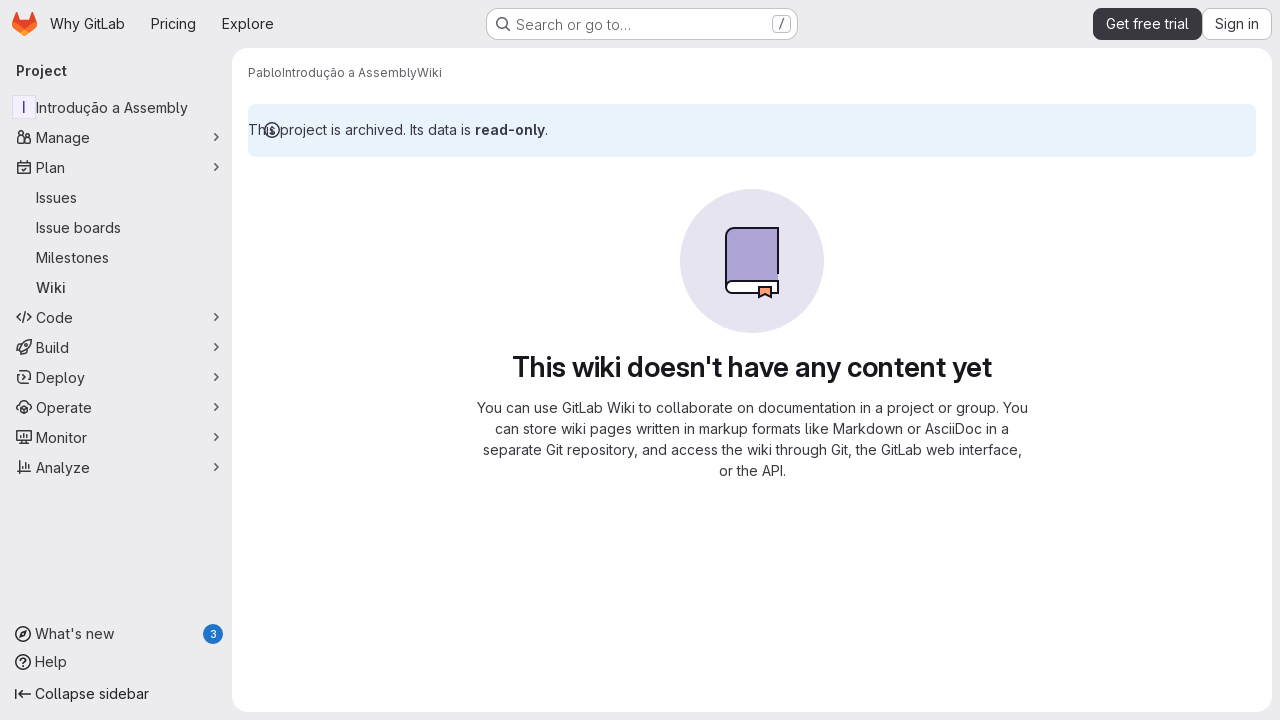

--- FILE ---
content_type: text/css
request_url: https://gitlab.com/assets/page_bundles/wiki-89b2c92531c83278457445c01543652e8d6bc732e60f2791a2e1d446d36f4d94.css
body_size: 3075
content:
.ProseMirror{width:calc(100% - 4px);padding-top:.75rem;padding-left:calc(1rem - 2px);padding-right:1rem;margin:2px;min-height:140px;max-height:55vh;position:static;overflow-y:auto;transition:box-shadow ease-in-out .15s}.gl-dark .ProseMirror{width:calc(100% - 6px);padding-left:calc(1rem - 3px)}.ProseMirror ::selection{background-color:var(--blue-100)}.ProseMirror gl-emoji{-webkit-user-select:text;user-select:text}.ProseMirror:focus{box-shadow:0 0 0 1px var(--gl-focus-ring-inner-color), 0 0 0 3px var(--gl-focus-ring-outer-color);outline:none}.ProseMirror .content-editor-selection,.ProseMirror .ProseMirror-selectednode{background-color:var(--blue-100)}.ProseMirror .content-editor-selection.gfm-project_member:not(.current-user),.ProseMirror .content-editor-selection .gfm-project_member:not(.current-user),.ProseMirror .ProseMirror-selectednode.gfm-project_member:not(.current-user),.ProseMirror .ProseMirror-selectednode .gfm-project_member:not(.current-user){background-color:var(--blue-200)}.ProseMirror .content-editor-selection.gfm-project_member,.ProseMirror .ProseMirror-selectednode.gfm-project_member{box-shadow:0 0 0 2px var(--blue-100, #cbe2f9)}.ProseMirror hr.ProseMirror-selectednode{box-shadow:0 0 0 2px var(--blue-100, #cbe2f9)}.ProseMirror .selectedCell .content-editor-selection,.ProseMirror .selectedCell .ProseMirror-selectednode{background-color:transparent}.ProseMirror pre>code{background-color:rgba(0,0,0,0)}.ProseMirror th[align] *,.ProseMirror td[align] *{text-align:inherit}.ProseMirror td :first-child,.ProseMirror th :first-child,.ProseMirror li :first-child,.ProseMirror dd :first-child,.ProseMirror dt :first-child,.ProseMirror summary :first-child{margin-bottom:0 !important}.ProseMirror img.ProseMirror-selectednode,.ProseMirror .ProseMirror-selectednode audio,.ProseMirror .ProseMirror-selectednode video{outline:3px solid #9dc7f1;outline-offset:-3px}.ProseMirror .selectedCell::after{content:"";position:absolute;top:0;left:0;right:0;bottom:0;background-color:rgba(157,199,241,.25);pointer-events:none}.ProseMirror .image-resize-container{position:relative}.ProseMirror .image-resize{display:inline-block;position:absolute;width:8px;height:8px;background:#9dc7f1;outline:1px solid #fff}.ProseMirror .image-resize::before{content:"";position:absolute;width:24px;height:24px;top:-8px;left:-8px}.ProseMirror .image-resize-nw{top:-4px;left:-4px;cursor:nw-resize}.ProseMirror .image-resize-ne{top:-4px;right:-4px;cursor:ne-resize}.ProseMirror .image-resize-sw{bottom:4px;left:-4px;cursor:sw-resize}.ProseMirror .image-resize-se{bottom:4px;right:-4px;cursor:se-resize}.ProseMirror img.ProseMirror-selectednode{outline:2px solid #9dc7f1;outline-offset:-2px}.ProseMirror img{max-width:100%}.ProseMirror>ul{list-style-type:disc}.ProseMirror>ul ul{list-style-type:circle}.ProseMirror>ul ul ul{list-style-type:square}.ProseMirror ul[data-type=taskList]{list-style:none;padding:0}.ProseMirror ul[data-type=taskList] ul,.ProseMirror ul[data-type=taskList] p{margin-bottom:0}.ProseMirror ul[data-type=taskList]>li{display:flex;margin:0}.ProseMirror ul[data-type=taskList]>li>label,.ProseMirror ul[data-type=taskList]>li>div{display:inline-block;vertical-align:top}.ProseMirror ul[data-type=taskList]>li>label{padding:.125rem .5rem 0 0;margin:0}.ProseMirror ul[data-type=taskList]>li[data-inapplicable] *{text-decoration:line-through;color:var(--gl-text-color-disabled)}.ProseMirror .suggestion-added,.ProseMirror .suggestion-deleted,.ProseMirror .suggestion-added-input{white-space:pre-wrap}.ProseMirror .suggestion-added>code,.ProseMirror .suggestion-deleted>code,.ProseMirror .suggestion-added-input>code{font-size:13px;white-space:pre-wrap;padding:0;display:flex}.ProseMirror .suggestion-added-input{border-width:1px;border-color:var(--gl-border-color-section)}.ProseMirror .suggestion-added-input>code{display:block;margin-left:120px;background-color:rgba(0,0,0,0) !important}.ProseMirror .suggestion-added,.ProseMirror .suggestion-deleted{width:100%}.ProseMirror .suggestion-added>code,.ProseMirror .suggestion-deleted>code{border-left:100px solid rgba(0,0,0,0);padding-left:20px;border-radius:0;background-color:var(--diff-addition-color) !important}.ProseMirror .suggestion-added>code::before,.ProseMirror .suggestion-deleted>code::before{content:attr(data-line-number);position:absolute;width:100px;margin-left:-120px;text-align:right;padding-right:10px;padding-left:10px}.ProseMirror .suggestion-added>code::after,.ProseMirror .suggestion-deleted>code::after{content:"+";position:absolute;margin-left:-20px;width:20px;text-align:center}.ProseMirror .suggestion-added>code{color:rgba(255,255,255,0)}.ProseMirror .suggestion-deleted{cursor:not-allowed;border-radius:var(--gl-border-radius-none)}.ProseMirror .suggestion-deleted>code{background-color:var(--diff-deletion-color) !important}.ProseMirror .suggestion-deleted>code::before{padding-right:60px}.ProseMirror .suggestion-deleted>code::after{content:"-"}.ProseMirror .dl-content{width:100%}.ProseMirror .dl-content>li{list-style-type:none;margin-left:1rem}.ProseMirror .dl-content>li.dl-term{margin:0;font-weight:600}.ProseMirror .details-toggle-icon{cursor:pointer;z-index:1}.ProseMirror .details-toggle-icon::before{content:"▶";display:inline-block;width:.75rem}.ProseMirror .details-toggle-icon.is-open::before{content:"▼"}.ProseMirror .details-content{width:calc(100% - 0.75rem)}.ProseMirror .details-content>li{list-style-type:none;margin-left:.25rem}.ProseMirror .details-content>:not(:first-child){display:none}.ProseMirror .details-content.is-open>:not(:first-child){display:inherit}.ProseMirror .gl-new-dropdown-inner li{margin-left:0 !important}.ProseMirror .gl-new-dropdown-inner li.gl-new-dropdown-item{padding-left:.25rem;padding-right:.25rem}.ProseMirror .markdown-alert>*:last-child *:only-child{margin-bottom:var(--gl-spacing-scale-0)}.md>.ProseMirror{margin:2px}.gl-dark .md>.ProseMirror{margin:2px 3px}.table-creator-grid-item{min-height:1rem !important;min-width:1rem !important}.table-creator-grid-item.active{border-color:var(--gl-feedback-info-text-color) !important;background-color:var(--gl-feedback-info-background-color) !important;border-width:2px}.table-creator-grid-item:focus{box-shadow:none !important}.content-editor-switcher{min-height:32px}.content-editor-color-chip::after{content:" ";display:inline-block;align-items:center;width:11px;height:11px;border-radius:3px;margin-left:4px;margin-top:-2px;border-width:1px;border-style:solid;border-color:var(--gl-color-alpha-dark-24);background-color:var(--gl-color-chip-color)}.content-editor-comment::before{content:"<!--"}.content-editor-comment::after{content:"-->"}.content-editor-table-dropdown .gl-new-dropdown-panel{min-width:auto}.content-editor-suggestions-dropdown .gl-new-dropdown-panel{width:max-content}.content-editor-suggestions-dropdown li.focused div.gl-new-dropdown-item-content{box-shadow:inset 0 0 0 2px var(--gl-focus-ring-outer-color),inset 0 0 0 3px var(--gl-focus-ring-inner-color),inset 0 0 0 1px var(--gl-focus-ring-inner-color);outline:none;background-color:var(--gl-dropdown-option-background-color-unselected-hover)}@media(forced-colors: active){.content-editor-suggestions-dropdown li.focused div.gl-new-dropdown-item-content{outline:2px solid LinkText}}.bubble-menu-form{min-width:320px}.ProseMirror p:has(mark){position:relative;z-index:0}.immersive .rte-text-box>*{margin-left:auto !important;margin-right:auto !important;max-width:var(--immersive-editor-text-width, 768px)}.immersive .rte-text-box:focus{background:inherit;box-shadow:none}.immersive .md-area,.immersive .md-area:hover{border:0 !important;box-shadow:none !important}.immersive .rte-text-box{position:relative;max-height:none !important}.wiki-page-header{display:flex;align-items:center}.wiki-page-header>*{flex-grow:1}.wiki-page-header .wiki-sidebar-header-toggle{flex-grow:0}@container (width >= 768px){:where(html.with-gl-container-queries) .wiki-page-header.has-sidebar-toggle{padding-right:0}:where(html.with-gl-container-queries) .wiki-page-header button.sidebar-toggle{display:none}}@media(width >= 768px){:where(html:not(.with-gl-container-queries)) .wiki-page-header.has-sidebar-toggle{padding-right:0}:where(html:not(.with-gl-container-queries)) .wiki-page-header button.sidebar-toggle{display:none}}.wiki-overview{display:flex;justify-content:center;position:relative;gap:var(--gl-spacing-scale-6)}.has-wiki-sidebar .content-wrapper{padding-right:0 !important;transition-property:padding;transition-timing-function:ease;transition-duration:200ms}@media (prefers-reduced-motion: reduce){.has-wiki-sidebar .content-wrapper{transition-property:none}}.has-wiki-sidebar:has(.wiki-sidebar.sidebar-expanded) .wiki-sidebar-header-toggle{display:none}.wiki-sidebar.sidebar-expanded+* .wiki-sidebar-header-toggle{display:none}.wiki-sidebar{border-right-style:solid;border-right-color:var(--gl-border-color-default);border-right-width:1px;background-color:var(--gl-background-color-default);top:0;bottom:0;position:fixed;right:auto;left:0;z-index:2}.wiki-sidebar.transition-enabled{transition-property:all;transition-timing-function:ease;transition-duration:100ms}@media (prefers-reduced-motion: reduce){.wiki-sidebar.transition-enabled{transition-property:none}}.wiki-sidebar.transition-enabled.sidebar-collapsed{transition-delay:.1s}.wiki-sidebar.transition-enabled .sidebar-container{transition-property:all;transition-timing-function:ease;transition-duration:200ms}@media (prefers-reduced-motion: reduce){.wiki-sidebar.transition-enabled .sidebar-container{transition-property:none}}.wiki-sidebar.sidebar-collapsed{border-color:var(--gl-border-color-transparent)}.wiki-sidebar.sidebar-collapsed .sidebar-container{width:0 !important;overflow:hidden;visibility:hidden}.wiki-sidebar .sidebar-container{top:calc(calc(var(--header-height) + calc(var(--system-header-height) + var(--performance-bar-height))) + var(--top-bar-height));bottom:var(--system-footer-height);z-index:3;overflow:hidden;-webkit-overflow-scrolling:touch;width:220px;position:relative;display:flex;flex-direction:column}.wiki-sidebar .sidebar-container .blocks-container{display:flex;flex-direction:column;overflow:hidden;flex-grow:1}.wiki-sidebar .sidebar-container .blocks-container>*{padding-left:var(--gl-spacing-scale-3);padding-right:var(--gl-spacing-scale-3);min-width:200px}.wiki-sidebar .sidebar-container .wiki-pages-list-container,.wiki-sidebar .sidebar-container .wiki-sidebar-custom-content{flex-grow:1;overflow-y:auto}.wiki-sidebar li>.wiki-list:hover,.wiki-sidebar li>.wiki-list.active{background-color:var(--gl-color-neutral-50)}.wiki-sidebar li>.wiki-list:hover:where(.gl-dark *),.wiki-sidebar li>.wiki-list.active:where(.gl-dark *){background-color:var(--gl-color-neutral-900)}.wiki-sidebar li>.wiki-list a{color:var(--gl-text-color-default)}.wiki-sidebar li>.wiki-list:hover .wiki-list-create-child-button,.wiki-sidebar li>.wiki-list:focus .wiki-list-create-child-button,.wiki-sidebar li>.wiki-list:focus-within .wiki-list-create-child-button{display:inline-flex}.wiki-sidebar ul.wiki-pages,.wiki-sidebar ul.wiki-pages li{list-style:none;padding:0;margin:0}.wiki-sidebar ul.wiki-pages ul{padding-left:20px}.wiki-sidebar .wiki-sidebar-custom-content h1{font-weight:var(--gl-heading-3-font-weight);margin-top:var(--gl-heading-3-margin-top);font-size:var(--gl-heading-3-font-size);letter-spacing:var(--gl-heading-3-letter-spacing);line-height:var(--gl-heading-3-line-height);margin-bottom:var(--gl-heading-3-margin-bottom);color:var(--gl-heading-3-color)}.wiki-sidebar .wiki-sidebar-custom-content h2{font-weight:var(--gl-heading-4-font-weight);margin-top:var(--gl-heading-4-margin-top);font-size:var(--gl-heading-4-font-size);letter-spacing:var(--gl-heading-4-letter-spacing);line-height:var(--gl-heading-4-line-height);margin-bottom:var(--gl-heading-4-margin-bottom);color:var(--gl-heading-4-color)}.wiki-sidebar .wiki-sidebar-custom-content h3{font-weight:var(--gl-heading-5-font-weight);margin-top:var(--gl-heading-5-margin-top);font-size:var(--gl-heading-5-font-size);letter-spacing:var(--gl-heading-5-letter-spacing);line-height:var(--gl-heading-5-line-height);margin-bottom:var(--gl-heading-5-margin-bottom);color:var(--gl-heading-5-color)}.wiki-sidebar .wiki-sidebar-custom-content h1,.wiki-sidebar .wiki-sidebar-custom-content h2,.wiki-sidebar .wiki-sidebar-custom-content h3{margin-bottom:var(--gl-spacing-scale-4)}.wiki-sidebar .wiki-sidebar-custom-content h4,.wiki-sidebar .wiki-sidebar-custom-content h5,.wiki-sidebar .wiki-sidebar-custom-content h6{font-size:var(--gl-font-size-base);margin-top:var(--gl-spacing-scale-0);margin-bottom:var(--gl-spacing-scale-2)}.wiki-sidebar .wiki-sidebar-custom-content h5{font-weight:var(--gl-font-weight-semibold)}.wiki-sidebar .wiki-sidebar-custom-content h6{font-weight:var(--gl-font-weight-normal)}.wiki-sidebar .wiki-sidebar-custom-content ul,.wiki-sidebar .wiki-sidebar-custom-content ol{padding:var(--gl-spacing-scale-0);margin-bottom:var(--gl-spacing-scale-5)}.wiki-sidebar .wiki-sidebar-custom-content ul ul,.wiki-sidebar .wiki-sidebar-custom-content ul ol,.wiki-sidebar .wiki-sidebar-custom-content ol ul,.wiki-sidebar .wiki-sidebar-custom-content ol ol{margin-bottom:var(--gl-spacing-scale-0)}.wiki-sidebar .wiki-sidebar-custom-content ul li,.wiki-sidebar .wiki-sidebar-custom-content ol li{margin-left:var(--gl-spacing-scale-6);line-height:var(--gl-line-height-20)}.wiki-page-details,.wiki-comments{width:100%;margin-left:auto;margin-right:auto;padding-left:var(--gl-spacing-scale-2);padding-right:var(--gl-spacing-scale-2);position:relative;max-width:768px;overflow-x:auto}.wiki-overview{justify-content:stretch}.layout-fluid .wiki-page-details{max-width:992px}ul.wiki-pages-list.content-list ul{list-style:none;margin-left:0;padding-left:15px}ul.wiki-pages-list.content-list ul li{margin-top:.25rem}.wiki-pages-list:not(.wiki-templates-list){margin-top:.75rem}.wiki-pages-list:not(.wiki-templates-list) li{border-bottom:0 !important;padding:0 !important}.wiki-pages-list:not(.wiki-templates-list) li,.wiki-pages-list:not(.wiki-templates-list) ul,.wiki-pages-list:not(.wiki-templates-list) .wiki-list{margin-bottom:.5rem}.panel-content-inner:has(.wiki-form.immersive){padding-left:0;padding-right:0}.wiki-overview:has(.wiki-form.immersive){gap:0}.wiki-page-details:has(.wiki-form.immersive){max-width:none}.wiki-form .markdown-area,.wiki-form .ProseMirror{min-height:min(20vh,320px);max-height:55vh}.wiki-form.immersive{--immersive-editor-text-width: 768px}.wiki-list .wiki-list-create-child-button{display:none}.wiki-list .wiki-list-expand-button{display:none}.wiki-list.collapsed .wiki-list-collapse-button{display:none}.wiki-list.collapsed .wiki-list-expand-button{display:block}.wiki-list.collapsed+.wiki-pages-list-container{display:none}.blocks-container:has(.wiki-list.collapsed){flex-grow:0}.drawio-editor{position:fixed;top:0;left:0;bottom:0;width:100vw;height:100vh;border:0;z-index:1100;visibility:hidden}@media print{.top-bar-fixed{display:none}.wiki-sidebar{display:none}.content-wrapper{padding:0}.container-limited.limit-container-width{max-width:100%}}.discussion .toggle-replies-widget{border:0}@container (width >= 992px){:where(html.with-gl-container-queries) .wiki-sidebar{left:unset;right:unset;position:relative}:where(html.with-gl-container-queries) .wiki-sidebar .sidebar-container{position:sticky}}@media(width >= 992px){:where(html:not(.with-gl-container-queries)) .wiki-sidebar{left:unset;right:unset;position:relative}:where(html:not(.with-gl-container-queries)) .wiki-sidebar .sidebar-container{position:sticky}}@container (width >= 992px){:where(html.with-gl-container-queries) .paneled-view .wiki-overview .wiki-sidebar{position:relative;right:auto}}@media(width >= 992px){:where(html:not(.with-gl-container-queries)) .paneled-view .wiki-overview .wiki-sidebar{position:relative;right:auto}}.paneled-view.content-wrapper:has(.wiki-page-header) .container-limited.project-highlight-puc,.paneled-view.content-wrapper:has(.wiki-page-details) .container-limited.project-highlight-puc{max-width:100%}@container (width >= 992px){:where(html.with-gl-container-queries) .paneled-view.content-wrapper:has(.wiki-page-header),:where(html.with-gl-container-queries) .paneled-view.content-wrapper:has(.wiki-page-details){padding-right:0 !important}}@media(width >= 992px){:where(html:not(.with-gl-container-queries)) .paneled-view.content-wrapper:has(.wiki-page-header),:where(html:not(.with-gl-container-queries)) .paneled-view.content-wrapper:has(.wiki-page-details){padding-right:0 !important}}.paneled-view .wiki-sidebar .sidebar-container{top:0;height:var(--panel-content-inner-height)}@media(min-width: 992px){html:not(.page-with-panels) .wiki-sidebar{left:unset;right:unset;position:relative}html:not(.page-with-panels) .wiki-sidebar .sidebar-container{position:sticky}}html:not(.page-with-panels) .wiki-sidebar .sidebar-container{height:calc(100vh - calc(calc(var(--header-height) + calc(var(--system-header-height) + var(--performance-bar-height))) + var(--top-bar-height)) - var(--system-footer-height))}


--- FILE ---
content_type: text/javascript
request_url: https://gitlab.com/assets/webpack/d4d0482f.61b031c1.chunk.js
body_size: 3739
content:
(this.webpackJsonp=this.webpackJsonp||[]).push([["d4d0482f"],{"7Gq8":function(r,n,e){var t=e("BZxG");r.exports=function(r,n,e){for(var u=-1,o=r.criteria,i=n.criteria,a=o.length,l=e.length;++u<a;){var c=t(o[u],i[u]);if(c)return u>=l?c:c*("desc"==e[u]?-1:1)}return r.index-n.index}},"95R8":function(r,n,e){var t=e("90g9"),u=e("aEqC"),o=e("nHTl"),i=e("QwWC"),a=e("uHqx"),l=e("wJPF"),c=e("7Gq8"),s=e("uYOL"),f=e("P/Kr");r.exports=function(r,n,e){n=n.length?t(n,(function(r){return f(r)?function(n){return u(n,1===r.length?r[0]:r)}:r})):[s];var h=-1;n=t(n,l(o));var p=i(r,(function(r,e,u){return{criteria:t(n,(function(n){return n(r)})),index:++h,value:r}}));return a(p,(function(r,n){return c(r,n,e)}))}},AUvv:function(r,n){(function(){var r,e,t,u,o,i,a,l,c,s,f,h,p,v,g,d;n.score=function(r,n,t){var u,i,a;return u=t.preparedQuery,t.allowErrors||o(r,u.core_lw,u.core_up)?(a=r.toLowerCase(),i=e(r,a,u),Math.ceil(i)):0},n.isMatch=o=function(r,n,e){var t,u,o,i,a,l,c;if(o=r.length,i=n.length,!o||i>o)return!1;for(t=-1,u=-1;++u<i;){for(a=n.charCodeAt(u),l=e.charCodeAt(u);++t<o&&(c=r.charCodeAt(t))!==a&&c!==l;);if(t===o)return!1}return!0},n.computeScore=e=function(r,n,e){var t,u,o,i,a,v,g,x,w,y,C,A,E,S,_,b,m,q,O,P,M,k,Q,I;if(_=e.query,b=e.query_lw,y=r.length,E=_.length,u=(t=c(r,n,_,b)).score,t.count===E)return h(E,y,u,t.pos);if((S=n.indexOf(b))>-1)return p(r,n,_,b,S,E,y);for(P=new Array(E),a=new Array(E),I=d(E,y),A=C=Math.ceil(.75*E)+5,g=!0,w=-1;++w<E;)P[w]=0,a[w]=0;for(x=-1;++x<y;)if(!(k=n[x]).charCodeAt(0)in e.charCodes){if(g){for(w=-1;++w<E;)a[w]=0;g=!1}}else for(q=0,O=0,i=0,m=!0,g=!0,w=-1;++w<E;){if((M=P[w])>q&&(q=M),v=0,b[w]===k)if(Q=l(x,r,n),v=i>0?i:f(r,n,_,b,x,w,Q),(o=O+s(x,w,Q,u,v))>q)q=o,A=C;else{if(m&&--A<=0)return Math.max(q,P[E-1])*I;m=!1}O=M,i=a[w],a[w]=v,P[w]=q}return(q=P[E-1])*I},n.isWordStart=l=function(r,n,e){var t,u;return 0===r||(t=n[r],u=n[r-1],i(u)||t!==e[r]&&u===e[r-1])},n.isWordEnd=a=function(r,n,e,t){var u,o;return r===t-1||(u=n[r],o=n[r+1],i(o)||u===e[r]&&o!==e[r+1])},i=function(r){return" "===r||"."===r||"-"===r||"_"===r||"/"===r||"\\"===r},g=function(r){var n;return r<20?100+(n=20-r)*n:Math.max(120-r,0)},n.scoreSize=d=function(r,n){return 150/(150+Math.abs(n-r))},h=function(r,n,e,t){return 2*r*(150*e+g(t))*d(r,n)},n.scorePattern=v=function(r,n,e,t,u){var o,i;return i=r,o=6,e===r&&(o+=2),t&&(o+=3),u&&(o+=1),r===n&&(t&&(i+=e===n?2:1),u&&(o+=1)),e+i*(i+o)},n.scoreCharacter=s=function(r,n,e,t,u){var o;return o=g(r),e?o+150*((t>u?t:u)+10):o+150*u},n.scoreConsecutives=f=function(r,n,e,t,u,o,i){var l,c,s,f,h,p,g;for(l=(s=(c=r.length)-u)<(h=(f=e.length)-o)?s:h,p=0,g=0,e[o]===r[u]&&p++;++g<l&&t[++o]===n[++u];)e[o]===r[u]&&p++;return g<l&&u--,1===g?1+2*p:v(g,f,p,i,a(u,r,n,c))},n.scoreExactMatch=p=function(r,n,e,t,u,o,i){var c,s,f,p,g;for((g=l(u,r,n))||(f=n.indexOf(t,u+1))>-1&&(g=l(f,r,n))&&(u=f),s=-1,p=0;++s<o;)e[u+s]===r[s]&&p++;return c=a(u+o-1,r,n,i),h(o,i,v(o,o,p,g,c),u)},t=new(r=function(r,n,e){this.score=r,this.pos=n,this.count=e})(0,.1,0),n.scoreAcronyms=c=function(n,e,o,a){var c,s,f,h,p,g,d,x,w,y,C;if(p=n.length,g=o.length,!(p>1&&g>1))return t;for(c=0,y=0,C=0,x=0,f=-1,h=-1;++h<g;){if(d=a[h],i(d)){if((f=e.indexOf(d,f+1))>-1){y++;continue}break}for(;++f<p;)if(d===e[f]&&l(f,n,e)){o[h]===n[f]&&x++,C+=f,c++;break}if(f===p)break}return c<2?t:(s=c===g&&u(n,e,o,c),w=v(c,g,x,!0,s),new r(w,C/c,c+y))},u=function(r,n,e,t){var u,o,i;if(u=0,(i=r.length)>12*e.length)return!1;for(o=-1;++o<i;)if(l(o,r,n)&&++u>t)return!1;return!0}}).call(this)},BZxG:function(r,n,e){var t=e("G1mR");r.exports=function(r,n){if(r!==n){var e=void 0!==r,u=null===r,o=r==r,i=t(r),a=void 0!==n,l=null===n,c=n==n,s=t(n);if(!l&&!s&&!i&&r>n||i&&a&&c&&!l&&!s||u&&a&&c||!e&&c||!o)return 1;if(!u&&!i&&!s&&r<n||s&&e&&o&&!u&&!i||l&&e&&o||!a&&o||!c)return-1}return 0}},PxiM:function(r,n,e){(function(n){(function(){var t,u,o,i,a,l,c,s;o=e("zgIB"),i=e("rxWs"),s=e("AUvv"),l=e("jP5H"),t=e("dsXv"),c=null,u="win32"===(null!=n?n.platform:void 0)?"\\":"/",r.exports={filter:function(r,n,e){return null==e&&(e={}),(null!=n?n.length:void 0)&&(null!=r?r.length:void 0)?(e=a(e,n),o(r,n,e)):[]},score:function(r,n,e){return null==e&&(e={}),(null!=r?r.length:void 0)&&(null!=n?n.length:void 0)?(e=a(e,n)).usePathScoring?l.score(r,n,e):s.score(r,n,e):0},match:function(r,n,e){var t;return null==e&&(e={}),r&&n?r===n?function(){t=[];for(var n=0,e=r.length;0<=e?n<e:n>e;0<=e?n++:n--)t.push(n);return t}.apply(this):(e=a(e,n),i.match(r,n,e)):[]},wrap:function(r,n,e){return null==e&&(e={}),r&&n?(e=a(e,n),i.wrap(r,n,e)):[]},prepareQuery:function(r,n){return null==n&&(n={}),(n=a(n,r)).preparedQuery}},a=function(r,n){return null==r.allowErrors&&(r.allowErrors=!1),null==r.usePathScoring&&(r.usePathScoring=!0),null==r.useExtensionBonus&&(r.useExtensionBonus=!1),null==r.pathSeparator&&(r.pathSeparator=u),null==r.optCharRegEx&&(r.optCharRegEx=null),null==r.wrap&&(r.wrap=null),null==r.preparedQuery&&(r.preparedQuery=c&&c.query===n?c:c=new t(n,r)),r}}).call(this)}).call(this,e("TzVV"))},QwWC:function(r,n,e){var t=e("2v8U"),u=e("20jF");r.exports=function(r,n){var e=-1,o=u(r)?Array(r.length):[];return t(r,(function(r,t,u){o[++e]=n(r,t,u)})),o}},dsXv:function(r,n,e){(function(){var n,t,u,o,i,a,l;l=e("jP5H"),t=l.countDir,o=l.getExtension,r.exports=function(r,e){var i,l,c;if(i=(c=null!=e?e:{}).optCharRegEx,l=c.pathSeparator,!r||!r.length)return null;this.query=r,this.query_lw=r.toLowerCase(),this.core=n(r,i),this.core_lw=this.core.toLowerCase(),this.core_up=a(this.core),this.depth=t(r,r.length,l),this.ext=o(this.query_lw),this.charCodes=u(this.query_lw)},i=/[ _\-:\/\\]/g,n=function(r,n){return null==n&&(n=i),r.replace(n,"")},a=function(r){var n,e,t;for(n="",e=0,t=r.length;e<t;e++)n+=r[e].toUpperCase()[0];return n},u=function(r){var n,e,t;for(t=r.length,e=-1,n=[];++e<t;)n[r.charCodeAt(e)]=!0;return n}}).call(this)},jP5H:function(r,n,e){(function(){var r,t,u,o,i,a,l;l=e("AUvv"),o=l.isMatch,r=l.computeScore,a=l.scoreSize,n.score=function(n,e,t){var u,a,l;return u=t.preparedQuery,t.allowErrors||o(n,u.core_lw,u.core_up)?(l=n.toLowerCase(),a=r(n,l,u),a=i(n,l,a,t),Math.ceil(a)):0},i=function(n,e,o,i){var l,c,s,f,h,p,v,g,d,x;if(0===o)return 0;for(d=i.preparedQuery,x=i.useExtensionBonus,g=i.pathSeparator,h=n.length-1;n[h]===g;)h--;if(v=h-(s=n.lastIndexOf(g,h)),p=1,x&&(o*=p+=u(e,d.ext,s,h,2)),-1===s)return o;for(f=d.depth;s>-1&&f-- >0;)s=n.lastIndexOf(g,s-1);return c=-1===s?o:p*r(n.slice(s+1,h+1),e.slice(s+1,h+1),d),(l=10/(20+t(n,h+1,g)))*c+(1-l)*o*a(0,2.5*v)},n.countDir=t=function(r,n,e){var t,u;if(n<1)return 0;for(t=0,u=-1;++u<n&&r[u]===e;);for(;++u<n;)if(r[u]===e)for(t++;++u<n&&r[u]===e;);return t},n.getExtension=function(r){var n;return(n=r.lastIndexOf("."))<0?"":r.substr(n+1)},u=function(r,n,e,t,o){var i,a,l,c;if(!n.length)return 0;if(!((c=r.lastIndexOf(".",t))>e))return 0;for((i=t-c)<(l=n.length)&&(l=i,i=n.length),c++,a=-1;++a<l&&r[c+a]===n[a];);return 0===a&&o>0?.9*u(r,n,e,c-2,o-1):a/i}}).call(this)},rxWs:function(r,n,e){(function(){var r,t,u,o,i,a,l,c,s,f;f=e("AUvv"),u=f.isMatch,o=f.isWordStart,s=f.scoreConsecutives,c=f.scoreCharacter,l=f.scoreAcronyms,n.match=i=function(n,e,o){var i,l,c,s,f,h;return i=o.allowErrors,f=o.preparedQuery,s=o.pathSeparator,i||u(n,f.core_lw,f.core_up)?(h=n.toLowerCase(),0===(c=t(n,h,f)).length||n.indexOf(s)>-1&&(l=r(n,h,f,s),c=a(c,l)),c):[]},n.wrap=function(r,n,e){var t,u,o,a,l,c,s,f,h;if(null!=e.wrap&&(c=(h=e.wrap).tagClass,f=h.tagOpen,s=h.tagClose),null==c&&(c="highlight"),null==f&&(f='<strong class="'+c+'">'),null==s&&(s="</strong>"),r===n)return f+r+s;if(0===(o=i(r,0,e)).length)return r;for(a="",t=-1,l=0;++t<o.length;){for((u=o[t])>l&&(a+=r.substring(l,u),l=u);++t<o.length;){if(o[t]!==u+1){t--;break}u++}++u>l&&(a+=f,a+=r.substring(l,u),a+=s,l=u)}return l<=r.length-1&&(a+=r.substring(l)),a},r=function(r,n,e,u){var o,i,a;for(a=r.length-1;r[a]===u;)a--;if(-1===(o=r.lastIndexOf(u,a)))return[];for(i=e.depth;i-- >0;)if(-1===(o=r.lastIndexOf(u,o-1)))return[];return o++,a++,t(r.slice(o,a),n.slice(o,a),e,o)},a=function(r,n){var e,t,u,o,i,a,l;if(i=r.length,0===(a=n.length))return r.slice();if(0===i)return n.slice();for(u=-1,t=n[o=0],l=[];++u<i;){for(e=r[u];t<=e&&++o<a;)t<e&&l.push(t),t=n[o];l.push(e)}for(;o<a;)l.push(n[o++]);return l},t=function(r,n,e,t){var u,i,a,f,h,p,v,g,d,x,w,y,C,A,E,S,_,b,m,q,O,P;for(null==t&&(t=0),A=e.query,E=e.query_lw,d=r.length,y=A.length,u=l(r,n,A,E).score,b=new Array(y),h=new Array(y),0,1,2,3,P=new Array(d*y),C=-1,g=-1;++g<y;)b[g]=0,h[g]=0;for(v=-1;++v<d;)for(S=0,m=0,f=0,q=n[v],g=-1;++g<y;)p=0,i=0,_=m,E[g]===q&&(O=o(v,r,n),p=f>0?f:s(r,n,A,E,v,g,O),i=_+c(v,g,O,u,p)),m=b[g],f=h[g],S>m?w=2:(S=m,w=1),i>S?(S=i,w=3):p=0,b[g]=S,h[g]=p,P[++C]=S>0?w:0;for(C=(v=d-1)*y+(g=y-1),a=!0,x=[];a&&v>=0&&g>=0;)switch(P[C]){case 1:v--,C-=y;break;case 2:g--,C--;break;case 3:x.push(v+t),g--,v--,C-=y+1;break;default:a=!1}return x.reverse(),x}}).call(this)},uHqx:function(r,n){r.exports=function(r,n){var e=r.length;for(r.sort(n);e--;)r[e]=r[e].value;return r}},zgIB:function(r,n,e){(function(){var n,t,u,o;u=e("AUvv"),n=e("jP5H"),e("dsXv"),t=function(r){return r.candidate},o=function(r,n){return n.score-r.score},r.exports=function(r,e,i){var a,l,c,s,f,h,p,v,g,d,x,w,y;for(v=[],c=i.key,f=i.maxResults,s=i.maxInners,x=i.usePathScoring,g=null!=s&&s>0?s:r.length+1,a=null!=c,p=x?n:u,w=0,y=r.length;w<y&&(l=r[w],!((d=a?l[c]:l)&&(h=p.score(d,e,i))>0)||(v.push({candidate:l,score:h}),--g));w++);return v.sort(o),r=v.map(t),null!=f&&(r=r.slice(0,f)),r}}).call(this)}}]);
//# sourceMappingURL=d4d0482f.61b031c1.chunk.js.map

--- FILE ---
content_type: image/svg+xml
request_url: https://gitlab.com/assets/illustrations/empty-state/empty-wiki-md-713a4f14423fe5957d3bf98027b6eeae1e064c0bbec3c6ab9e85ea9eee15fcd6.svg
body_size: -244
content:
<svg width="144" height="144" fill="none" viewBox="0 0 144 144" xmlns="http://www.w3.org/2000/svg"><rect width="144" height="144" rx="72" fill="var(--gl-illustration-base-fill-color, #e7e4f2ff)"/><path d="M46 45a6 6 0 016-6h46v53H50l-4 3V45z" fill="var(--gl-illustration-accent-fill-color-strong, #aea5d6ff)"/><path d="M98 92H51.962A5.962 5.962 0 0046 97.962V98a6 6 0 006 6h46V92z" fill="var(--gl-illustration-fill-color-default, #ffffff)"/><path d="M46 97.962v0A5.962 5.962 0 0151.962 92H98v12H52a6 6 0 01-6-6V47a8 8 0 018-8h44v45" stroke="var(--gl-illustration-stroke-color-default, #171321ff)" stroke-width="var(--gl-illustration-stroke-width-default, 2)" stroke-linecap="square"/><path d="M79 98v10l6-3 6 3V98H79z" fill="var(--gl-illustration-accent-fill-color-orange, #ff9d73ff)" stroke="var(--gl-illustration-stroke-color-default, #171321ff)" stroke-width="var(--gl-illustration-stroke-width-default, 2)" stroke-linecap="square"/></svg>

--- FILE ---
content_type: text/javascript
request_url: https://gitlab.com/assets/webpack/pages.projects.wikis.show.738241eb.chunk.js
body_size: 129
content:
(this.webpackJsonp=this.webpackJsonp||[]).push([["pages.projects.wikis.show"],{340:function(s,e,p){p("HVBj"),p("tGlJ"),p("Ctp5"),s.exports=p("dsEP")},Ctp5:function(s,e,p){"use strict";p.r(e);var a=p("On16"),o=p("RLT2"),g=p("0l9N"),i=p("Kj3N");Object(i.b)(),Object(o.a)(),Object(g.a)(),e.default=new a.a},dsEP:function(s,e,p){"use strict";p.r(e);var a=p("Kj3N");Object(a.a)()}},[[340,"runtime","main","prosemirror","commons-pages.groups-pages.groups.achievements-pages.groups.activity-pages.groups.analytics.ci_cd_an-813e2f05","commons-pages.projects-pages.projects.activity-pages.projects.alert_management.details-pages.project-93b287cd","d44db2dd","commons-pages.admin.topics.edit-pages.admin.topics.new-pages.groups.comment_templates-pages.groups.e-7ec3430a","540c13ba","commons-pages.admin.topics.edit-pages.admin.topics.new-pages.groups.comment_templates-pages.groups.e-637428b1","commons-pages.admin.topics.edit-pages.admin.topics.new-pages.groups.comment_templates-pages.groups.e-2830639e","commons-pages.admin.topics.edit-pages.admin.topics.new-pages.groups.comment_templates-pages.groups.e-4acd9bd2","commons-pages.groups.epics.index-pages.groups.epics.new-pages.groups.epics.show-pages.groups.issues--df249ee9","commons-pages.groups.epics.index-pages.groups.epics.new-pages.groups.epics.show-pages.groups.issues--3188b3eb","commons-pages.groups.wikis-pages.groups.wikis.diff-pages.groups.wikis.git_access-pages.groups.wikis.-7a747ca7"]]]);
//# sourceMappingURL=pages.projects.wikis.show.738241eb.chunk.js.map

--- FILE ---
content_type: text/javascript
request_url: https://gitlab.com/assets/webpack/540c13ba.410c6bb4.chunk.js
body_size: 5788
content:
(this.webpackJsonp=this.webpackJsonp||[]).push([["540c13ba"],{tXF7:function(t,e,n){"use strict";n.d(e,"c",(function(){return O})),n.d(e,"g",(function(){return w})),n.d(e,"b",(function(){return _})),n.d(e,"a",(function(){return R})),n.d(e,"d",(function(){return C})),n.d(e,"f",(function(){return I})),n.d(e,"e",(function(){return H}));n("v2fZ"),n("LdIe"),n("z6RN"),n("PTOk"),n("3UXl"),n("iyoE"),n("ZzK0"),n("BzOf"),n("B++/"),n("47t/");var r=n("EmJ/"),o=n.n(r),s=n("v+Mp"),i=n("NmEs"),c=n("2ibD"),a=n("3twG");const l=["**","`","_","~~"],u=/^((\s{0,3}-+\s*-+\s*-+\s*[\s-]*)|(\s{0,3}\*+\s*\*+\s*\*+\s*[\s*]*))$/,d=/^(?<indent>\s+)(?<content>.)?/,f=/^(?<indent>\s*)(?<leader>((?<isUl>[*+-])|(?<isOl>\d+\.))( \[([xX~\s])\])?\s)(?<content>.)?/,h=/^\s{0,3}>\s?/;let g=!1;function p(t,e){return t.substring(e.selectionStart,e.selectionEnd)}function m(t,e){return`${t}\n${e}\n${t}`}function b(t,e){const n=function(t,e){return t.substring(Math.max(0,e.selectionStart-1),e.selectionStart)}(t,e),r=function(t,e){return t.substring(e.selectionEnd,Math.min(e.selectionEnd+1,t.length))}(t,e);return{"[":"]","(":")"}[n]===r}function v(t){const e=t.value,{selectionStart:n,selectionEnd:r}=t;let o="\n"===e[n]?n-1:n;o=e.lastIndexOf("\n",o)+1;let s=r===n?r:r-1;s=e.indexOf("\n",s),s<0&&(s=e.length);return{lines:e.substring(o,s).split("\n"),selectionStart:n,selectionEnd:r,startPos:o,endPos:s}}function S(t,e,n,r,o,s){let i=Math.max(r,e+o),c=Math.max(r,n+s);e===n?c=i:e===r&&(i=r),t.setSelectionRange(i,c)}function x(t){return{start:{row:(e=t.getSelection()).startLineNumber,column:e.startColumn},end:{row:e.endLineNumber,column:e.endColumn}};var e}function O({textArea:t,text:e,tag:n,cursorOffset:r,blockTag:o,selected:s="",wrap:c,select:u,editor:d}){var f;if(!n&&!o&&!s)return;let g=!1,p=!1,b=!1;const v=(s=null!==(f=function(t,e){if(!t||!e||!l.includes(e))return;const n=t.value.substring(t.selectionStart,t.selectionEnd);if(n.startsWith(e)&&n.endsWith(e))return;const r=Math.max(t.selectionStart-e.length,0),o=Math.min(t.selectionEnd+e.length,t.value.length),s=t.value.substring(r,o);return s.startsWith(e)&&s.endsWith(e)&&(t.selectionStart=r,t.selectionEnd=o),t.value.substring(t.selectionStart,t.selectionEnd)}(t,n))&&void 0!==f?f:s).length,{selectionStart:S,selectionEnd:O}=t||{};let w,E,j,k;if(s=s.toString(),d){const t=x(d);w=t.start,E=t.end}"[{text}](url)"===n&&Object(a.B)(s)&&(n="[text]({text})",u="text"),0===s.indexOf("\n")&&(p=!0,s=s.replace(/\n+/,"")),t?t.selectionEnd-t.selectionStart>s.replace(/\n$/,"").length&&(g=!0,s=s.replace(/\n$/,"")):d&&w.row!==E.row&&(g=!0,s=s.replace(/\n$/,""));const T=s.split("\n");d&&!c?(j=d.getValue().split("\n")[w.row],/^\s*$/.test(j)&&(b=!0)):t&&!c&&(j=t.value.substr(0,t.selectionStart).lastIndexOf("\n"),/^\s*$/.test(t.value.substring(j,t.selectionStart))&&(b=!0));const y=t&&0===t.selectionStart||d&&0===w.column&&0===w.row,P=c||b||y?"":"\n",{shouldUseSelectedWithoutTags:M,removeTagFromLine:A,shouldRemoveTagFromLine:D,getSelectedWithoutTags:_,shouldPreserveTextAreaSelection:R}=function({selected:t,tag:e,selectedSplit:n}){if("> "===e){const r=n.every((function(t){return h.test(t)}));return{getSelectedWithoutTags:function(){return t.slice(t.match(h)[0].length,t.length)},shouldUseSelectedWithoutTags:h.test(t),removeTagFromLine:function(t){return t.replace(h,"")},shouldRemoveTagFromLine:function(){return r},shouldPreserveTextAreaSelection:l.includes(e)&&t.length>0}}return{getSelectedWithoutTags:function(){return t.slice(e.length,t.length-e.length)},shouldUseSelectedWithoutTags:t.length>=2*e.length&&t.startsWith(e)&&t.endsWith(e)&&l.includes(e),removeTagFromLine:function(t){return t.replace(e,"")},shouldRemoveTagFromLine:function(t){return 0===t.indexOf(e)},shouldPreserveTextAreaSelection:l.includes(e)&&t.length>0}}({selected:s,tag:n,selectedSplit:T});if(k=T.length>1&&(!c||null!=o&&""!==o)?null!=o&&""!==o?d?function(t,e,n,r){const o=t.split("\n"),s=x(r);if(o[s.start.row-1]===e&&o[s.end.row+1]===e){if(null!==e){const t=o[s.end.row+1],e=new Range(o[s.start.row-1],0,s.end.row+1,t.length);r.getSelection().setSelectionRange(e)}return n}return m(e,n)}(e,o,s,d):function(t,e,n,r){return function(t,e){let n=t.substring(0,e.selectionStart);n=n.split("\n");const r=n[n.length-2];return void 0===r?"":r}(t,e)===n&&function(t,e){let n=t.substring(e.selectionEnd);return n=n.replace(/^\n/,""),n=n.split("\n"),n[0]}(t,e)===n?(null!=n&&(e.selectionStart=e.selectionStart-(n.length+1),e.selectionEnd=e.selectionEnd+(n.length+1)),r):m(n,r)}(e,t,o,s):T.map((function(t){return n.indexOf("{text}")>-1?n.replace("{text}",t):D(t)?A(t):String(n)+t})).join("\n"):n.indexOf("{text}")>-1?n.replace("{text}",(function(){return s.replace(/\\n/g,"\n").replace(/%br/g,"\\n")})):M?_():`${P}${n}${s}${c?n:""}`,p&&(k="\n"+k),g&&(k+="\n"),d?d.replaceSelectedText(k,u):Object(i.q)(t,k),R){const e=k.length-v;t.setSelectionRange(S,O+e)}else!function({textArea:t,tag:e,cursorOffset:n,positionBetweenTags:r,removedLastNewLine:o,select:s,editor:i,editorSelectionStart:c,editorSelectionEnd:a}){let l;if(!t||t.setSelectionRange){if(s&&s.length>0){if(t){const n=t.selectionStart-(e.length-e.indexOf(s)),r=n+s.length;return t.setSelectionRange(n,r)}if(i)return void i.selectWithinSelection(s,e)}if(t){if(t.selectionStart===t.selectionEnd)l=r?t.selectionStart-e.length:t.selectionStart,o&&(l-=1),n&&(l-=n),t.setSelectionRange(l,l)}else i&&c.row===a.row&&r&&i.moveCursor(-1*e.length)}}({textArea:t,tag:n.replace("{text}",s),cursorOffset:r,positionBetweenTags:c&&0===s.length,removedLastNewLine:g,select:u,editor:d,editorSelectionStart:w,editorSelectionEnd:E})}function w({textArea:t,tag:e,cursorOffset:n,blockTag:r,wrap:s,select:i,tagContent:c,replaceText:a=!1}){const l=o()(t);t=l.get(0);const u=l.val(),d=a?"":p(u,t)||c;t.focus(),O({textArea:t,text:u,tag:e,cursorOffset:n,blockTag:r,selected:d,wrap:s,select:i}),t.click()}function E(t,e){return function(t){return!("Enter"!==t.key||t.altKey||t.ctrlKey||t.metaKey||t.shiftKey)}(t)&&e.selectionStart===e.selectionEnd&&!g}function j(t,e){const{indent:n,leader:r}=t.groups,[,o=""]=r.split(".");return`${n}${e}.${o}`}function k(t,e,n){const{indent:r}=e.groups,{lines:o,startPos:s,endPos:c}=function(t,e){const{selectionEnd:n,value:r}=t,o=r.indexOf("\n",n);if(-1===o)return{lines:[],startPos:-1,endPos:-1};const s=r.substring(o),i=[],c=o+1;let a=c;for(const t of s.replace(/^\n/,"").split("\n")){if(!e(t))break;i.push(t),a+=t.length+1}return{lines:i,startPos:c,endPos:a-1}}(t,(function(t){var e;const n=t.match(f),{indent:o,isOl:s}=null!==(e=null==n?void 0:n.groups)&&void 0!==e?e:{};return s&&o===r}));!function({textArea:t,lines:e,startPos:n,endPos:r,from:o}){if(0===e.length)return;const s=[],{selectionStart:c,selectionEnd:a}=t;let l=o;e.forEach((function(t){const e=t.match(f),n=t.slice(e.groups.leader.length+e.groups.indent.length),r=j(e,l)+n;s.push(r),l+=1})),t.focus(),t.setSelectionRange(n,r);const u=s.join("\n");Object(i.q)(t,u),t.setSelectionRange(c,a)}({textArea:t,lines:o,startPos:s,endPos:c,from:n})}function T(t,e){if(!gon.markdown_automatic_lists)return;if(!E(t,e))return;const n=v(e),r=n.lines[0],o=r.match(f);if(o){const{leader:s,indent:i,content:c,isOl:a}=o.groups,l=!c,d=s.length+i.length;if(n.selectionStart-n.startPos<d)return;if(l)return e.selectionStart=e.selectionStart-o[0].length,void k(e,o,1);let f;if(a){const t=function({groups:{leader:t}}){return parseInt(t,10)}(o)+1;f=j(o,t),k(e,o,t+1)}else{if(r.match(u))return;f=`${i}${s}`}f=f.replace(/\[[x~]\]/i,"[ ]"),t.preventDefault(),w({tag:f,textArea:e,blockTag:"",wrap:!1,select:"",tagContent:""})}}function y(t){var e,n;const r=this;null!==(e=(n=o()(r)).atwho)&&void 0!==e&&e.call(n,"isSelecting")||(T(t,r),t.isDefaultPrevented()||function(t,e){if(!gon.markdown_maintain_indentation)return;if(!E(t,e))return;const n=v(e),r=n.lines[0].match(d);if(!r)return;const{indent:o,content:s}=r.groups;n.selectionStart-n.startPos<o.length||(s?(t.preventDefault(),w({tag:o,textArea:e,blockTag:"",wrap:!1,select:"",tagContent:""})):e.selectionStart-=r[0].length)}(t,r),function(t,e){if(!gon.markdown_surround_selection)return;if(t.metaKey||t.ctrlKey)return;if(e.selectionStart===e.selectionEnd)return;const n={"*":"**{text}**",_:"_{text}_","`":"`{text}`","'":"'{text}'",'"':'"{text}"',"[":"[{text}]","{":"{{text}}","(":"({text})","<":"<{text}>"}[t.key];n&&(t.preventDefault(),w({tag:n,textArea:e,blockTag:"",wrap:!0,select:"",tagContent:""}))}(t,r))}function P(){g=!0}function M(){g=!1}function A(t){!function(t){const e=t.target;if(e.selectionStart===e.selectionEnd)return;const n=e.value;if(b(n,e))return;if(!t.clipboardData)return;let r=t.clipboardData.getData("text");if(r&&(r=r.trim(),Object(a.B)(r))){t.preventDefault(),t.stopImmediatePropagation();const o=`[${p(n,e)}](${r})`;Object(i.q)(e,o)}}(null!=t&&t.originalEvent?t.originalEvent:t)}function D(t){const e=t.closest(".md-area").find("textarea");if(e.length)switch(t.data("mdCommand")){case"indentLines":!function(t){const e=t.get(0),{lines:n,selectionStart:r,selectionEnd:o,startPos:s,endPos:c}=v(e),a=[];let l=0;e.focus(),e.setSelectionRange(s,c),n.forEach((function(t){t=" ".repeat(2)+t,l+=2,a.push(t)}));const u=a.join("\n");Object(i.q)(e,u),S(e,r,o,s,2,l)}(e);break;case"outdentLines":!function(t){const e=t.get(0),{lines:n,selectionStart:r,selectionEnd:o,startPos:s,endPos:c}=v(e),a=[];let l=0,u=-1,d=0;e.focus(),e.setSelectionRange(s,c),n.forEach((function(t){if(d=0,t.length>0){for(;d<2&&" "===t[d];)d+=1;d>0&&(t=t.slice(d),l+=d)}-1===u&&(u=d),a.push(t)}));const f=a.join("\n");l>0&&Object(i.q)(e,f),S(e,r,o,s,-u,-l)}(e);break;default:return w({textArea:e,tag:t.data("mdTag"),cursorOffset:t.data("mdCursorOffset"),blockTag:t.data("mdBlock"),wrap:!t.data("mdPrepend"),select:t.data("mdSelect"),tagContent:t.attr("data-md-tag-content")})}}function _(t){o()(".markdown-area",t).on("keydown",y).on("compositionstart",P).on("compositionend",M).on("paste",A).each((function(){s.default.initMarkdownEditorShortcuts(o()(this),D)}));return o()(t).off("click",".js-md").on("click",".js-md",(function(){return D(o()(this))}))}function R(t){o()(".js-md").off("click").on("click",(function(e){const{mdTag:n,mdBlock:r,mdPrepend:s,mdSelect:i}=o()(e.currentTarget).data();O({tag:n,blockTag:r,wrap:!s,select:i,selected:t.getSelectedText(),text:t.getValue(),editor:t}),t.focus()}))}function C(t){return o()(".markdown-area",t).off("keydown",y).off("compositionstart",P).off("compositionend",M).off("paste",A).each((function(){s.default.removeMarkdownEditorShortcuts(o()(this))})),o()(".js-md",t).off("click")}const I=async function(t,e=""){const{lines:n,startPos:r}=v(t);if(n>0)return null;const o=n[0];if(!/!\[.+?\]\(.+?\)/.test(o))return null;const s=t.selectionStart-r,i=o.substring(0,s).lastIndexOf("!"),a=o.substring(s).indexOf(")");if(i>=0&&a>=0){const t=o.substring(i,s+a+1),{data:n}=await c.a.post(e,{text:t}),r=(new DOMParser).parseFromString(n.body,"text/html").body.querySelector("a").getAttribute("href");if(r){const e=r.substring(r.lastIndexOf("/")+1);return{imageMarkdown:t,imageURL:r,filename:e}}}return null},H=function(t){var e;const n=Math.max(2,(null===(e=t.match(/```+/g))||void 0===e||null===(e=e.sort((function(t,e){return e.length-t.length}))[0])||void 0===e?void 0:e.length)||0)+1;return"`".repeat(n)}},"v+Mp":function(t,e,n){"use strict";n.r(e),n.d(e,"LOCAL_MOUSETRAP_DATA_KEY",(function(){return b})),n.d(e,"default",(function(){return S}));var r=n("8Doe"),o=n.n(r),s=(n("B++/"),n("z6RN"),n("47t/"),n("Tznw"),n("IYH6"),n("6yen"),n("OeRx"),n("l/dT"),n("RqS2"),n("Zy7a"),n("cjZU"),n("OAhk"),n("X42P"),n("mHhP"),n("fn0I"),n("UB/6"),n("imhG"),n("dHQd"),n("yoDG"),n("KeS/"),n("tWNI"),n("8d6S"),n("VwWG"),n("IYHS"),n("rIA9"),n("MViX"),n("zglm"),n("GDOA"),n("hlbI"),n("a0mT"),n("u3H1"),n("ta8/"),n("IKCR"),n("nmTw"),n("W2kU"),n("58fc"),n("7dtT"),n("Rhav"),n("uhEP"),n("eppl"),n("ZzK0"),n("BzOf"),n("EmJ/")),i=n.n(s),c=n("ewH8"),a=n("ygVz"),l=n("C83f"),u=n("O6Bj"),d=n("NmEs"),f=n("1OWu"),h=n("yQ8t"),g=n("3twG"),p=n("d08M"),m=n("wQDE");const b="local-mousetrap-instance";function v(t){const e=t.closest(".md-area").find(".js-md"),n=new Map;return e.each((function(){const t=i()(this),e=t.data("md-shortcuts");null!=e&&e.length&&n.set(t,e)})),n}class S{constructor(){var t;this.extensions=new Map,this.onToggleHelp=this.onToggleHelp.bind(this),this.helpModalElement=null,this.helpModalVueInstance=null,this.addAll([[p.Bb,this.onToggleHelp],[p.xb,S.focusSearchFile],[p.wb,S.focusSearch],[p.f,this.focusFilter.bind(this)],[p.Db,S.onTogglePerfBar],[p.H,S.hideAppearingContent],[p.zb,S.onToggleCanary],[p.h,function(){return Object(h.a)(".brand-logo")}],[p.G,function(){return Object(h.a)(".shortcuts-todos")}],[p.g,function(){return Object(h.a)(".dashboard-shortcuts-activity")}],[p.B,function(){return Object(h.a)(".dashboard-shortcuts-issues")}],[p.C,function(){return Object(h.a)(".dashboard-shortcuts-merge_requests, .js-merge-request-dashboard-shortcut")}],[p.E,function(){return Object(h.a)(".dashboard-shortcuts-review_requests, .js-merge-request-dashboard-shortcut")}],[p.D,function(){return Object(h.a)(".dashboard-shortcuts-projects")}],[p.A,function(){return Object(h.a)(".dashboard-shortcuts-groups")}],[p.i,function(){return Object(h.a)(".dashboard-shortcuts-milestones")}],[p.F,function(){return Object(h.a)(".dashboard-shortcuts-snippets")}],[p.Cb,S.toggleMarkdownPreview],[p.b,S.focusDuoChat]]),Object(u.c)((function(t,e,n){return!Object(p.Hb)(p.Cb).includes(n)&&void 0})),null!==(t=gon)&&void 0!==t&&null!==(t=t.features)&&void 0!==t&&t.findAndReplace&&(this.add(p.d,S.toggleFindAndReplaceBar),Object(u.c)((function(t,e,n){return!Object(p.Hb)(p.d).includes(n)&&void 0}))),i()(document).on("click",".js-shortcuts-modal-trigger",this.onToggleHelp),Object(m.b)()&&Object(m.a)(),this.filterSelectors=["input[type=search]:not(#diff-tree-search)",".gl-filtered-search-term-input",".filtered-search"]}addExtension(t,e=[],n=new Set){n.add(t);let r=this.extensions.get(t);if(!r){for(const e of null!==(o=t.dependencies)&&void 0!==o?o:[]){var o;n.has(e)||e===S||(n.add(e),this.addExtension(e,[],n))}r=new t(this,...e),this.extensions.set(t,r)}return n.delete(t),r}add(t,e){u.b.bind(Object(p.Hb)(t),e)}addAll(t){var e=this;t.forEach((function(t){return e.add(...t)}))}onToggleHelp(t){var e=this;null!=t&&t.preventDefault&&t.preventDefault(),this.helpModalElement&&this.helpModalVueInstance?(this.helpModalVueInstance.$destroy(),this.helpModalElement.remove(),this.helpModalElement=null,this.helpModalVueInstance=null):(this.helpModalElement=document.createElement("div"),document.body.append(this.helpModalElement),this.helpModalVueInstance=new c.default({el:this.helpModalElement,components:{ShortcutsHelp:function(){return Promise.all([n.e("77a00e0c"),n.e("e440161e"),n.e("85a2dfb8"),n.e("7e6a3f1a"),n.e("2b5e4ff1")]).then(n.bind(null,"exIq"))}},render:function(t){return t("shortcuts-help",{on:{hidden:e.onToggleHelp}})}}))}static onTogglePerfBar(t){t.preventDefault();Object(d.H)(Object(d.j)("perf_bar_enabled"))?Object(d.O)("perf_bar_enabled","false",{path:"/"}):Object(d.O)("perf_bar_enabled","true",{path:"/"}),Object(g.I)()}static onToggleCanary(t){t.preventDefault();const e=Object(d.H)(Object(d.j)("gitlab_canary"));Object(d.O)("gitlab_canary",(!e).toString(),{expires:365,path:"/"}),Object(g.I)()}static toggleMarkdownPreview(t){i()(document).triggerHandler("markdown-preview:toggle",[t])}static toggleFindAndReplaceBar(t){i()(document).triggerHandler("markdown-editor:find-and-replace",[t])}focusFilter(t){const e=document.querySelectorAll(this.filterSelectors.join(",")),n=Array.from(e).find((function(t){return t.offsetParent}));null==n||n.focus(),t.preventDefault()}static focusSearch(t){var e;null===(e=document.querySelector("#super-sidebar-search"))||void 0===e||e.click(),a.a.trackEvent("press_keyboard_shortcut_to_activate_command_palette"),t.preventDefault&&t.preventDefault()}static async focusSearchFile(t){var e,n;if(!/^projects:/.test(document.body.dataset.page))return;null!=t&&t.key&&a.a.trackEvent(l.f),null==t||t.preventDefault(),null===(e=document.querySelector("#super-sidebar-search"))||void 0===e||e.click();const r=await Object(f.n)("#super-sidebar-search-modal #search");if(!r)return;const o=null===(n=document.querySelector(".js-repo-breadcrumbs"))||void 0===n?void 0:n.dataset.currentPath;r.value="~"+(o?o+"/":""),r.dispatchEvent(new Event("input"))}static hideAppearingContent(t){document.querySelectorAll(".tooltip, .popover").forEach((function(t){t.style.display="none"})),t.preventDefault&&t.preventDefault()}static focusDuoChat(t){var e;null===(e=document.querySelector(".js-tanuki-bot-chat-toggle"))||void 0===e||e.click(),t.preventDefault&&t.preventDefault()}static initMarkdownEditorShortcuts(t,e){const n=v(t),r=new u.b(t[0]);t.data(b,r),n.forEach((function(t,n){r.bind(t,(function(t){t.preventDefault(),e(n)}))}));const s=o()([...n.values()]),i=u.b.prototype.stopCallback;r.stopCallback=function(t,e,n){return!s.includes(n)&&i.call(this,t,e,n)}}static removeMarkdownEditorShortcuts(t){const e=t.data(b);e&&v(t).forEach((function(t){e.unbind(t)}))}}}}]);
//# sourceMappingURL=540c13ba.410c6bb4.chunk.js.map